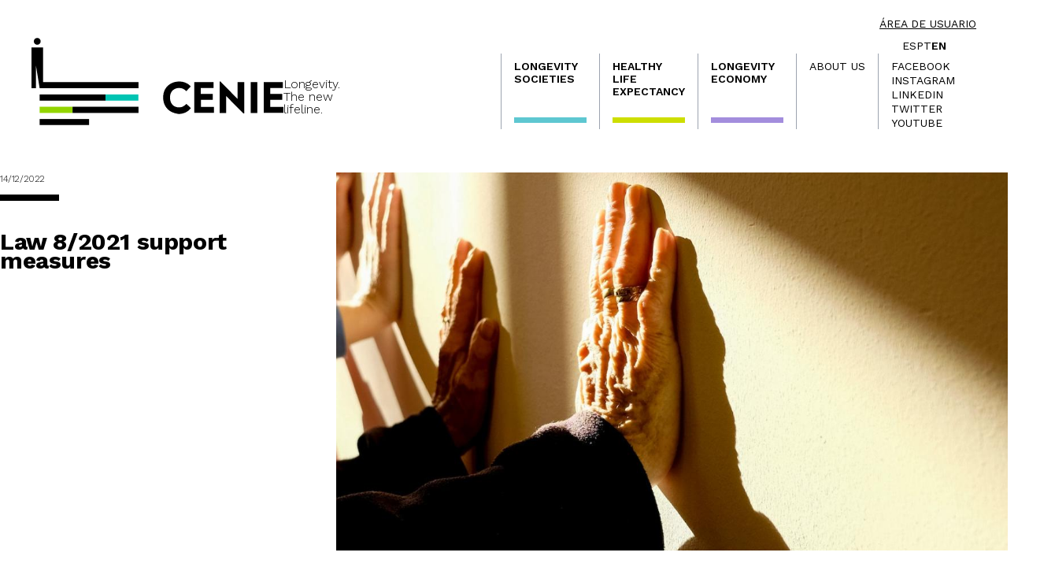

--- FILE ---
content_type: text/html; charset=UTF-8
request_url: https://cenie.eu/en/blog/law-82021-support-measures
body_size: 9783
content:
<!DOCTYPE html>
<html lang="en" dir="ltr" prefix="og: https://ogp.me/ns#" class="scroll-smooth">
	<head>
		<!-- Google Tag Manager -->
		<script>(function(w,d,s,l,i){w[l]=w[l]||[];w[l].push({'gtm.start':
		new Date().getTime(),event:'gtm.js'});var f=d.getElementsByTagName(s)[0],
		j=d.createElement(s),dl=l!='dataLayer'?'&l='+l:'';j.async=true;j.src=
		'https://www.googletagmanager.com/gtm.js?id='+i+dl;f.parentNode.insertBefore(j,f);
		})(window,document,'script','dataLayer','GTM-5XV9RST');
		gtag('config', 'AW-785538292');
		</script>
		<!-- End Google Tag Manager -->
		<!-- Event snippet for Página vista conversion page --> <script> gtag('event', 'conversion', {'send_to': 'AW-785538292/5sDICMqkn8MBEPS5yfYC'}); </script>
		
		<meta charset="utf-8" />
<meta name="description" content="The reform provides for three types of support measures for vulnerable adults according to their nature: voluntary, legal or judicial, and de facto. Voluntary measures are those foreseen by a fully capable person in the event of a loss of faculties in the future, being preferential to all other measures of a legal and judicial nature, in accordance with the order of priority established in article 250 of the Civil Code, i.e. they are binding on the judge, thus complying with the principles of the UN Convention which, above all, considers respect for personal wishes." />
<meta name="abstract" content="Centro de excelencia internacional para la investigación y la innovación sobre el envejecimiento a través del liderazgo, la generación de conocimiento y la investigación." />
<meta name="keywords" content="Law 8/2021 support measures" />
<meta name="robots" content="index, follow, max-image-preview:large" />
<link rel="canonical" href="https://cenie.eu/en/blog/law-82021-support-measures" />
<link rel="shortlink" href="https://cenie.eu/en/node/17335" />
<link rel="image_src" href="/sites/default/files/pexels-matthias-zomer-233227.jpg" />
<meta property="og:site_name" content="Cenie" />
<meta property="og:type" content="science" />
<meta property="og:url" content="https://cenie.eu/en/blog/law-82021-support-measures" />
<meta property="og:title" content="Law 8/2021 support measures" />
<meta property="og:description" content="The reform provides for three types of support measures for vulnerable adults according to their nature: voluntary, legal or judicial, and de facto. Voluntary measures are those foreseen by a fully capable person in the event of a loss of faculties in the future, being preferential to all other measures of a legal and judicial nature, in accordance with the order of priority established in article 250 of the Civil Code, i.e. they are binding on the judge, thus complying with the principles of the UN Convention which, above all, considers respect for personal wishes." />
<meta property="og:image" content="https://cenie.eu/sites/default/files/pexels-matthias-zomer-233227.jpg" />
<meta property="og:image" content="https://cenie.euCENIE&quot; title=&quot;Law 8/2021 support measures - Tribuna Abierta" />
<meta property="og:image" content="https://cenie.euCENIE&quot; /&gt;" />
<meta property="og:image:type" content="image/jpeg" />
<meta property="og:updated_time" content="2022-12-14T13:55:42+01:00" />
<meta property="article:published_time" content="2022-12-14T13:55:42+01:00" />
<meta property="article:modified_time" content="2022-12-14T13:55:42+01:00" />
<meta property="fb:app_id" content="chamaquito" />
<meta name="twitter:card" content="summary_large_image" />
<meta name="twitter:site" content="@cenie_es" />
<meta name="twitter:title" content="Law 8/2021 support measures" />
<meta name="twitter:description" content="The reform provides for three types of support measures for vulnerable adults according to their nature: voluntary, legal or judicial, and de facto. Voluntary measures are those foreseen by a fully capable person in the event of a loss of faculties in the future, being preferential to all other measures of a legal and judicial nature, in accordance with the order of priority established in article 250 of the Civil Code, i.e. they are binding on the judge, thus complying with the principles of the UN Convention which, above all, considers respect for personal wishes." />
<meta name="twitter:image" content="https://cenie.eu/sites/default/files/pexels-matthias-zomer-233227.jpg" />
<meta name="Generator" content="Drupal 10 (https://www.drupal.org)" />
<meta name="MobileOptimized" content="width" />
<meta name="HandheldFriendly" content="true" />
<meta name="viewport" content="width=device-width, initial-scale=1.0" />
<link rel="icon" href="/sites/default/files/favicon_0.ico" type="image/vnd.microsoft.icon" />
<link rel="alternate" hreflang="es" href="https://cenie.eu/es/node/17335" />
<link rel="alternate" hreflang="pt" href="https://cenie.eu/pt/node/17335" />
<link rel="alternate" hreflang="en" href="https://cenie.eu/en/blog/law-82021-support-measures" />

		<title>Law 8/2021 support measures | CENIE</title>
		<link rel="stylesheet" media="all" href="/core/modules/system/css/components/ajax-progress.module.css?t3g96r" />
<link rel="stylesheet" media="all" href="/core/modules/system/css/components/align.module.css?t3g96r" />
<link rel="stylesheet" media="all" href="/core/modules/system/css/components/autocomplete-loading.module.css?t3g96r" />
<link rel="stylesheet" media="all" href="/core/modules/system/css/components/fieldgroup.module.css?t3g96r" />
<link rel="stylesheet" media="all" href="/core/modules/system/css/components/container-inline.module.css?t3g96r" />
<link rel="stylesheet" media="all" href="/core/modules/system/css/components/clearfix.module.css?t3g96r" />
<link rel="stylesheet" media="all" href="/core/modules/system/css/components/details.module.css?t3g96r" />
<link rel="stylesheet" media="all" href="/core/modules/system/css/components/hidden.module.css?t3g96r" />
<link rel="stylesheet" media="all" href="/core/modules/system/css/components/item-list.module.css?t3g96r" />
<link rel="stylesheet" media="all" href="/core/modules/system/css/components/js.module.css?t3g96r" />
<link rel="stylesheet" media="all" href="/core/modules/system/css/components/nowrap.module.css?t3g96r" />
<link rel="stylesheet" media="all" href="/core/modules/system/css/components/position-container.module.css?t3g96r" />
<link rel="stylesheet" media="all" href="/core/modules/system/css/components/progress.module.css?t3g96r" />
<link rel="stylesheet" media="all" href="/core/modules/system/css/components/reset-appearance.module.css?t3g96r" />
<link rel="stylesheet" media="all" href="/core/modules/system/css/components/resize.module.css?t3g96r" />
<link rel="stylesheet" media="all" href="/core/modules/system/css/components/sticky-header.module.css?t3g96r" />
<link rel="stylesheet" media="all" href="/core/modules/system/css/components/system-status-counter.css?t3g96r" />
<link rel="stylesheet" media="all" href="/core/modules/system/css/components/system-status-report-counters.css?t3g96r" />
<link rel="stylesheet" media="all" href="/core/modules/system/css/components/system-status-report-general-info.css?t3g96r" />
<link rel="stylesheet" media="all" href="/core/modules/system/css/components/tabledrag.module.css?t3g96r" />
<link rel="stylesheet" media="all" href="/core/modules/system/css/components/tablesort.module.css?t3g96r" />
<link rel="stylesheet" media="all" href="/core/modules/system/css/components/tree-child.module.css?t3g96r" />
<link rel="stylesheet" media="all" href="/themes/cenie_tailwindcss/node_modules/slick-carousel/slick/slick.css?t3g96r" />
<link rel="stylesheet" media="all" href="/themes/cenie_tailwindcss/css/variables.css?t3g96r" />
<link rel="stylesheet" media="all" href="/themes/cenie_tailwindcss/css/colors.css?t3g96r" />
<link rel="stylesheet" media="all" href="/themes/cenie_tailwindcss/css/fonts.css?t3g96r" />
<link rel="stylesheet" media="all" href="/themes/cenie_tailwindcss/css/utilities.css?t3g96r" />
<link rel="stylesheet" media="all" href="/themes/cenie_tailwindcss/css/custom.css?t3g96r" />
<link rel="stylesheet" media="all" href="/themes/cenie_tailwindcss/css/custom2.css?t3g96r" />
		
		
		<script src="https://cdn.tailwindcss.com"></script>
		<script>
			tailwind.config = {
				theme: {
					extend: {
						colors: {
							"cenie-orange": "#FFAA2F",
							"cenie-green": "#CDDE00",
							"cenie-pink-100": "#FBE5E5",
        					"cenie-cyan": "#5EC7D1",
                        	"cenie-purple": "#A38DDD",
                        	"cenie-bg": "#F2F2F1",
        					"cenie-brown": "#B7B6A5",
        					"cenie-red": "#D6000D",
        					"cenie-white-800": "#E8E8E5"
						},
					},
				}
			}
    	</script>
		
	</head>
	<body class="page-node-17335 page-node-type-blog user-logged-out path-node">
	<!-- Google Tag Manager (noscript) -->
	<noscript><iframe src="https://www.googletagmanager.com/ns.html?id=GTM-5XV9RST"
	height="0" width="0" style="display:none;visibility:hidden"></iframe></noscript>
	<!-- End Google Tag Manager (noscript) -->
		<div class="container mx-auto">

			
			  <div class="dialog-off-canvas-main-canvas" data-off-canvas-main-canvas>
    <div id="page-wrapper">
	<div id="page">
					<header id="header" role="banner" class="relative leading-4 font-light px-10 px-0 py-5">
				<div class="w-full hidden lg:inline-block mb-2">
				<div class="loginuser text-right font-normal text-sm uppercase underline"><a href="/user">Área de usuario</a></div>
					<ul class="flex flex-row gap-2 font-normal justify-end text-sm list-lenguague">
						<li>
							ES
						</li>
						<li>
							PT
						</li>
						<li>
							EN
						</li>
					</ul>
				</div>

				<div class="bg-white h-auto flex flex-row justify-between items-end">
					<div class="lg:flex lg:flex-row lg:gap-8 lg:items-end">
						<a href="/en">
							<img src="/themes/cenie_tailwindcss/images/logo_cenie.svg" alt="CENIE" class="lg:w-80"></a>
						<p class="max-w-[150px] hidden lg:inline-block lg:pb-3">
							Longevity.

							<br/>
							The new
							<br/>
							 lifeline.

						</p>
					</div>
					<div class="hidden lg:inline-block h-24 text-balance navbar-container">
													<div class="language-switcher-language-url" id="block-cenie-tailwindcss-languageswitcherlangcodetextodelainterfaz">
  
    
      <ul class="links"><li hreflang="es" data-drupal-link-system-path="node/17335"><a href="/es/node/17335" class="language-link" title="Spanish" hreflang="es" data-drupal-link-system-path="node/17335">es</a></li><li hreflang="pt" data-drupal-link-system-path="node/17335"><a href="/pt/node/17335" class="language-link" title="Portuguese, International" hreflang="pt" data-drupal-link-system-path="node/17335">pt</a></li><li hreflang="en" data-drupal-link-system-path="node/17335" class="is-active"><a href="/en/blog/law-82021-support-measures" class="language-link is-active" title="English" hreflang="en" data-drupal-link-system-path="node/17335">en</a></li></ul>
  </div>
<nav role="navigation" aria-labelledby="block-cenie-tailwindcss-main-menu-menu" id="block-cenie-tailwindcss-main-menu">
            
  <h2 class="visually-hidden" id="block-cenie-tailwindcss-main-menu-menu">Navegación principal</h2>
  

        


		

	
						<ul id="navbar-mobile" class="flex flex-col gap-2 py-4 lg:py-0 font-semibold border-t-2 border-gray-700 lg:border-t-0 lg:flex-row lg:text-sm lg:font-bold uppercase lg:leading-4 lg:h-full">

																											
																		<li class="menu-main__item menu-main__item--expanded p-2 lg:relative lg:px-4 lg:max-w-[125px] lg:border-l lg:border-gray-400 lg:flex lg:flex-col lg:justify-between font-semibold action-button">
													
													<span class="menu-main__link h-full "> Longevity Societies</span>
																	
		

	
							<ul class="menu-main__submenu lg:font-normal font-normal lg:absolute lg:left-0 lg:top-[70px] lg:w-52 lg:bg-white lg:border-none p-2 lg:p-4 flex flex-col gap-4 ps-4 lg:gap-4 lg:z-30 capitalize lg:uppercase">
					
																												
											<li class="font-normal pb-0.5">
													<a href="/index.php/en/intro-long-lived-societies" class="menu-main__link h-full " data-drupal-link-system-path="node/19245">Introduction</a>
								
															</li>
																										
											<li class="font-normal pb-0.5">
													<a href="/index.php/en/la-bitacora-del-cenie" class="menu-main__link h-full " data-drupal-link-system-path="node/20861">CENIE’s Logbook</a>
								
															</li>
																										
											<li class="font-normal pb-0.5">
													<a href="/index.php/en/what-words-cant-contain-colors-can" class="menu-main__link h-full " data-drupal-link-system-path="node/21149">Lo que no cabe en palabras, cabe en colores</a>
								
															</li>
																										
											<li class="font-normal pb-0.5">
													<a href="/index.php/en/node/20957" class="menu-main__link h-full " data-drupal-link-system-path="node/20957">El Talento no tiene edad</a>
								
															</li>
																										
											<li class="font-normal pb-0.5">
													<a href="/index.php/en/demographics" class="menu-main__link h-full " data-drupal-link-system-path="node/71">Demography</a>
								
															</li>
																										
											<li class="font-normal pb-0.5">
													<a href="/index.php/en/age-open-science" class="menu-main__link h-full " data-drupal-link-system-path="node/19272">Age Open Science</a>
								
															</li>
																										
											<li class="font-normal pb-0.5">
													<a href="/index.php/en/conversations-salamanca" class="menu-main__link h-full " data-drupal-link-system-path="node/19273">Conversations in Salamanca</a>
								
															</li>
																										
											<li class="font-normal pb-0.5">
													<a href="/index.php/en/node/19246" class="menu-main__link h-full " data-drupal-link-system-path="node/19246">Open Dialogue</a>
								
															</li>
																										
											<li class="font-normal pb-0.5">
													<a href="/index.php/en/blogs/age-society" class="menu-main__link h-full " data-drupal-link-system-path="node/316">Growing Old in Society</a>
								
															</li>
																										
											<li class="font-normal pb-0.5">
													<a href="https://cenie.eu/es/blogs/miradas-de-la-longevidad" class="menu-main__link h-full ">Miradas de la Longevidad</a>
								
															</li>
																										
											<li class="font-normal pb-0.5">
													<a href="/index.php/en/photography-contest" class="menu-main__link h-full " data-drupal-link-system-path="node/367">Photography contest</a>
								
															</li>
																										
											<li class="font-normal pb-0.5">
													<a href="/index.php/en/spain-japan-summit-longevity-and-longevity-societies" class="menu-main__link h-full " data-drupal-link-system-path="node/19359">Spain-Japan Summit on Longevity and Longevity Societies</a>
								
															</li>
																										
											<li class="font-normal pb-0.5">
													<a href="/index.php/en/node/19548" class="menu-main__link h-full " data-drupal-link-system-path="node/19548">Guía para la Intergeneracionalidad</a>
								
															</li>
											</ul>
							
																	
																	<div class="lg:w-full lg:h-2 dynamic-colored-bar"></div>
															</li>
																										
																		<li class="menu-main__item menu-main__item--expanded p-2 lg:relative lg:px-4 lg:max-w-[125px] lg:border-l lg:border-gray-400 lg:flex lg:flex-col lg:justify-between font-semibold action-button">
													
													<span class="menu-main__link h-full ">Healthy life expectancy</span>
																	
		

	
							<ul class="menu-main__submenu lg:font-normal font-normal lg:absolute lg:left-0 lg:top-[70px] lg:w-52 lg:bg-white lg:border-none p-2 lg:p-4 flex flex-col gap-4 ps-4 lg:gap-4 lg:z-30 capitalize lg:uppercase">
					
																												
											<li class="font-normal pb-0.5">
													<a href="/index.php/en/intro-healthy-life-expectancy" class="menu-main__link h-full " data-drupal-link-system-path="node/19247">Introduction</a>
								
															</li>
																										
											<li class="font-normal pb-0.5">
													<a href="/index.php/en/healthy-life-expectancy-spain" class="menu-main__link h-full " data-drupal-link-system-path="node/21134">La esperanza de vida saludable en España</a>
								
															</li>
																										
											<li class="font-normal pb-0.5">
													<a href="/index.php/en/soliedad-community-action" class="menu-main__link h-full " data-drupal-link-system-path="node/19508">SOLiEDAD: La Acción Comunitaria</a>
								
															</li>
																										
											<li class="font-normal pb-0.5">
													<a href="/index.php/en/diccionario" class="menu-main__link h-full " data-drupal-link-system-path="diccionario">Alzheimer&#039;s Dictionary</a>
								
															</li>
																										
											<li class="font-normal pb-0.5">
													<a href="/index.php/en/node/19200" class="menu-main__link h-full " data-drupal-link-system-path="node/19200">Tengo un plan. Vivir bien con problemas de memoria</a>
								
															</li>
																										
											<li class="font-normal pb-0.5">
													<a href="/index.php/en/investigations" class="menu-main__link h-full " data-drupal-link-system-path="node/19248">Others Investigations</a>
								
															</li>
																										
											<li class="font-normal pb-0.5">
													<a href="https://zamoramasvida.org/" class="menu-main__link h-full ">Zamora más vida</a>
								
															</li>
											</ul>
							
																	
																	<div class="lg:w-full lg:h-2 dynamic-colored-bar"></div>
															</li>
																										
																		<li class="menu-main__item menu-main__item--expanded p-2 lg:relative lg:px-4 lg:max-w-[125px] lg:border-l lg:border-gray-400 lg:flex lg:flex-col lg:justify-between font-semibold action-button">
													
													<span class="menu-main__link h-full ">Longevity Economy</span>
																	
		

	
							<ul class="menu-main__submenu lg:font-normal font-normal lg:absolute lg:left-0 lg:top-[70px] lg:w-52 lg:bg-white lg:border-none p-2 lg:p-4 flex flex-col gap-4 ps-4 lg:gap-4 lg:z-30 capitalize lg:uppercase">
					
																												
											<li class="font-normal pb-0.5">
													<a href="/index.php/en/intro-longevity-economics" class="menu-main__link h-full " data-drupal-link-system-path="node/19249">Introduction</a>
								
															</li>
																										
											<li class="font-normal pb-0.5">
													<a href="/index.php/en/longevity-economy-spain" class="menu-main__link h-full " data-drupal-link-system-path="node/19301">Longevity economics in Spain</a>
								
															</li>
																										
											<li class="font-normal pb-0.5">
													<a href="/index.php/en/node/20825" class="menu-main__link h-full " data-drupal-link-system-path="node/20825">Economía de los Cuidados</a>
								
															</li>
																										
											<li class="font-normal pb-0.5">
													<a href="/index.php/en/economics-longevity-congress" class="menu-main__link h-full " data-drupal-link-system-path="node/19305">Longevity Economics Conference</a>
								
															</li>
																										
											<li class="font-normal pb-0.5">
													<a href="/index.php/en/financial-wellbeing" class="menu-main__link h-full " data-drupal-link-system-path="node/21199">Financial Health</a>
								
															</li>
											</ul>
							
																	
																	<div class="lg:w-full lg:h-2 dynamic-colored-bar"></div>
															</li>
																										
																		<li class="menu-main__item menu-main__item--expanded p-2 lg:relative lg:px-4 lg:max-w-[125px] lg:border-l lg:border-gray-400 lg:flex lg:flex-col lg:justify-between font-semibold action-button">
													
													<span class="menu-main__link h-full ">About us</span>
																	
		

	
							<ul class="menu-main__submenu lg:font-normal font-normal lg:absolute lg:left-0 lg:top-[70px] lg:w-52 lg:bg-white lg:border-none p-2 lg:p-4 flex flex-col gap-4 ps-4 lg:gap-4 lg:z-30 capitalize lg:uppercase">
					
																												
											<li class="font-normal pb-0.5">
													<a href="/index.php/en/about-us-0" class="menu-main__link h-full " data-drupal-link-system-path="node/19250">Introduction</a>
								
															</li>
																										
											<li class="font-normal pb-0.5">
													<a href="/index.php/en/el-cenie" class="menu-main__link h-full " data-drupal-link-system-path="node/31">Cenie</a>
								
															</li>
																										
											<li class="font-normal pb-0.5">
													<a href="/index.php/en/partnership-agreement-analysis-long-lived-societies" class="menu-main__link h-full " data-drupal-link-system-path="node/19334">Framework partnership agreement for the analysis of long-lived societies</a>
								
															</li>
																										
											<li class="font-normal pb-0.5">
													<a href="/index.php/en/institutional-cooperation" class="menu-main__link h-full " data-drupal-link-system-path="node/19335">Institutional Cooperation</a>
								
															</li>
																										
											<li class="font-normal pb-0.5">
													<a href="/index.php/en/new-longevity-societies-project" class="menu-main__link h-full " data-drupal-link-system-path="node/19336">New Longevity Societies Project</a>
								
															</li>
																										
											<li class="font-normal pb-0.5">
													<a href="/index.php/en/iberlongeva-new-perspective-longevity" class="menu-main__link h-full " data-drupal-link-system-path="node/20813">Proyecto IBERLONGEVA</a>
								
															</li>
																										
											<li class="font-normal pb-0.5">
													<a href="/index.php/en/demografo-territory-well-being-data-space-transform-way-we-look-demography" class="menu-main__link h-full " data-drupal-link-system-path="node/23189">DEMO·GRAFO</a>
								
															</li>
																										
											<li class="font-normal pb-0.5">
													<a href="/index.php/en/activities" class="menu-main__link h-full " data-drupal-link-system-path="actividades">Activities</a>
								
															</li>
																										
											<li class="font-normal pb-0.5">
													<a href="/index.php/en/news" class="menu-main__link h-full " data-drupal-link-system-path="noticias">Noticias</a>
								
															</li>
																										
											<li class="font-normal pb-0.5">
													<a href="/index.php/en/blog" class="menu-main__link h-full " data-drupal-link-system-path="blog">Blog</a>
								
															</li>
																										
											<li class="font-normal pb-0.5">
													<a href="/index.php/en/courses-and-training" class="menu-main__link h-full " data-drupal-link-system-path="node/19338">Courses and training</a>
								
															</li>
																										
											<li class="font-normal pb-0.5">
													<a href="/index.php/en/node/19251" class="menu-main__link h-full " data-drupal-link-system-path="node/19251">Contact Us</a>
								
															</li>
																										
											<li class="font-normal pb-0.5">
													<a href="/index.php/en/node/19252" class="menu-main__link h-full " data-drupal-link-system-path="node/19252">Collaborate</a>
								
															</li>
											</ul>
							
																	
																	<div class="lg:w-full lg:h-2 dynamic-colored-bar"></div>
															</li>
																										
																		<li class="p-2 lg:relative lg:px-4 lg:max-w-[125px] lg:border-l lg:border-gray-400 lg:flex lg:flex-col lg:justify-between md:font-normal md:hover:[&>a]:font-normal lg:[&>a]:h-auto social-media-container lg:[&>a]:pb-0.5">

													
													<a href="https://www.facebook.com/CENIE.es/" class="menu-main__link h-full ">Facebook</a>
																	
		

	
							<ul class="menu-main__submenu lg:font-normal font-normal lg:absolute lg:left-0 lg:top-[70px] lg:w-52 lg:bg-white lg:border-none p-2 lg:p-4 flex flex-col gap-4 ps-4 lg:gap-4 lg:z-30 capitalize lg:uppercase">
					
																												
											<li class="font-normal pb-0.5">
													<a href="https://www.instagram.com/cenie_es/" class="menu-main__link h-full ">Instagram</a>
								
															</li>
																										
											<li class="font-normal pb-0.5">
													<a href="https://www.linkedin.com/company/cenie-es/" class="menu-main__link h-full ">LinkedIn</a>
								
															</li>
																										
											<li class="font-normal pb-0.5">
													<a href="https://twitter.com/cenie_es" class="menu-main__link h-full ">Twitter</a>
								
															</li>
																										
											<li class="font-normal pb-0.5">
													<a href="https://www.youtube.com/channel/UCRoHmTYjE1MFR2WLLDmnTUw?view_as=subscriber" class="menu-main__link h-full ">Youtube</a>
								
															</li>
											</ul>
							
																	
															</li>
											</ul>
							


  </nav>


																	</div>
					<div id="navbar-mobile-toggle" class="lg:hidden">
						<svg xmlns="http://www.w3.org/2000/svg" fill="none" viewbox="0 0 24 24" stroke-width="2" stroke="currentColor" class="w-14 h-14">
							<path stroke-linecap="round" stroke-linejoin="round" d="M3.75 6.75h16.5M3.75 12h16.5m-16.5 5.25h16.5"/>
						</svg>
					</div>
				</div>
				<div id="nav-mobile" class=" w-full min-h-[calc(100vh-6rem)] bg-white absolute left-0 top-[100px] overflow-y-auto px-10 py-4 menu-movil z-20 hidden">
											<div class="language-switcher-language-url" id="block-cenie-tailwindcss-languageswitcherlangcodetextodelainterfaz">
  
    
      <ul class="links"><li hreflang="es" data-drupal-link-system-path="node/17335"><a href="/es/node/17335" class="language-link" title="Spanish" hreflang="es" data-drupal-link-system-path="node/17335">es</a></li><li hreflang="pt" data-drupal-link-system-path="node/17335"><a href="/pt/node/17335" class="language-link" title="Portuguese, International" hreflang="pt" data-drupal-link-system-path="node/17335">pt</a></li><li hreflang="en" data-drupal-link-system-path="node/17335" class="is-active"><a href="/en/blog/law-82021-support-measures" class="language-link is-active" title="English" hreflang="en" data-drupal-link-system-path="node/17335">en</a></li></ul>
  </div>
<nav role="navigation" aria-labelledby="block-cenie-tailwindcss-main-menu-menu" id="block-cenie-tailwindcss-main-menu">
            
  <h2 class="visually-hidden" id="block-cenie-tailwindcss-main-menu-menu">Navegación principal</h2>
  

        


		

	
						<ul id="navbar-mobile" class="flex flex-col gap-2 py-4 lg:py-0 font-semibold border-t-2 border-gray-700 lg:border-t-0 lg:flex-row lg:text-sm lg:font-bold uppercase lg:leading-4 lg:h-full">

																											
																		<li class="menu-main__item menu-main__item--expanded p-2 lg:relative lg:px-4 lg:max-w-[125px] lg:border-l lg:border-gray-400 lg:flex lg:flex-col lg:justify-between font-semibold action-button">
													
													<span class="menu-main__link h-full "> Longevity Societies</span>
																	
		

	
							<ul class="menu-main__submenu lg:font-normal font-normal lg:absolute lg:left-0 lg:top-[70px] lg:w-52 lg:bg-white lg:border-none p-2 lg:p-4 flex flex-col gap-4 ps-4 lg:gap-4 lg:z-30 capitalize lg:uppercase">
					
																												
											<li class="font-normal pb-0.5">
													<a href="/index.php/en/intro-long-lived-societies" class="menu-main__link h-full " data-drupal-link-system-path="node/19245">Introduction</a>
								
															</li>
																										
											<li class="font-normal pb-0.5">
													<a href="/index.php/en/la-bitacora-del-cenie" class="menu-main__link h-full " data-drupal-link-system-path="node/20861">CENIE’s Logbook</a>
								
															</li>
																										
											<li class="font-normal pb-0.5">
													<a href="/index.php/en/what-words-cant-contain-colors-can" class="menu-main__link h-full " data-drupal-link-system-path="node/21149">Lo que no cabe en palabras, cabe en colores</a>
								
															</li>
																										
											<li class="font-normal pb-0.5">
													<a href="/index.php/en/node/20957" class="menu-main__link h-full " data-drupal-link-system-path="node/20957">El Talento no tiene edad</a>
								
															</li>
																										
											<li class="font-normal pb-0.5">
													<a href="/index.php/en/demographics" class="menu-main__link h-full " data-drupal-link-system-path="node/71">Demography</a>
								
															</li>
																										
											<li class="font-normal pb-0.5">
													<a href="/index.php/en/age-open-science" class="menu-main__link h-full " data-drupal-link-system-path="node/19272">Age Open Science</a>
								
															</li>
																										
											<li class="font-normal pb-0.5">
													<a href="/index.php/en/conversations-salamanca" class="menu-main__link h-full " data-drupal-link-system-path="node/19273">Conversations in Salamanca</a>
								
															</li>
																										
											<li class="font-normal pb-0.5">
													<a href="/index.php/en/node/19246" class="menu-main__link h-full " data-drupal-link-system-path="node/19246">Open Dialogue</a>
								
															</li>
																										
											<li class="font-normal pb-0.5">
													<a href="/index.php/en/blogs/age-society" class="menu-main__link h-full " data-drupal-link-system-path="node/316">Growing Old in Society</a>
								
															</li>
																										
											<li class="font-normal pb-0.5">
													<a href="https://cenie.eu/es/blogs/miradas-de-la-longevidad" class="menu-main__link h-full ">Miradas de la Longevidad</a>
								
															</li>
																										
											<li class="font-normal pb-0.5">
													<a href="/index.php/en/photography-contest" class="menu-main__link h-full " data-drupal-link-system-path="node/367">Photography contest</a>
								
															</li>
																										
											<li class="font-normal pb-0.5">
													<a href="/index.php/en/spain-japan-summit-longevity-and-longevity-societies" class="menu-main__link h-full " data-drupal-link-system-path="node/19359">Spain-Japan Summit on Longevity and Longevity Societies</a>
								
															</li>
																										
											<li class="font-normal pb-0.5">
													<a href="/index.php/en/node/19548" class="menu-main__link h-full " data-drupal-link-system-path="node/19548">Guía para la Intergeneracionalidad</a>
								
															</li>
											</ul>
							
																	
																	<div class="lg:w-full lg:h-2 dynamic-colored-bar"></div>
															</li>
																										
																		<li class="menu-main__item menu-main__item--expanded p-2 lg:relative lg:px-4 lg:max-w-[125px] lg:border-l lg:border-gray-400 lg:flex lg:flex-col lg:justify-between font-semibold action-button">
													
													<span class="menu-main__link h-full ">Healthy life expectancy</span>
																	
		

	
							<ul class="menu-main__submenu lg:font-normal font-normal lg:absolute lg:left-0 lg:top-[70px] lg:w-52 lg:bg-white lg:border-none p-2 lg:p-4 flex flex-col gap-4 ps-4 lg:gap-4 lg:z-30 capitalize lg:uppercase">
					
																												
											<li class="font-normal pb-0.5">
													<a href="/index.php/en/intro-healthy-life-expectancy" class="menu-main__link h-full " data-drupal-link-system-path="node/19247">Introduction</a>
								
															</li>
																										
											<li class="font-normal pb-0.5">
													<a href="/index.php/en/healthy-life-expectancy-spain" class="menu-main__link h-full " data-drupal-link-system-path="node/21134">La esperanza de vida saludable en España</a>
								
															</li>
																										
											<li class="font-normal pb-0.5">
													<a href="/index.php/en/soliedad-community-action" class="menu-main__link h-full " data-drupal-link-system-path="node/19508">SOLiEDAD: La Acción Comunitaria</a>
								
															</li>
																										
											<li class="font-normal pb-0.5">
													<a href="/index.php/en/diccionario" class="menu-main__link h-full " data-drupal-link-system-path="diccionario">Alzheimer&#039;s Dictionary</a>
								
															</li>
																										
											<li class="font-normal pb-0.5">
													<a href="/index.php/en/node/19200" class="menu-main__link h-full " data-drupal-link-system-path="node/19200">Tengo un plan. Vivir bien con problemas de memoria</a>
								
															</li>
																										
											<li class="font-normal pb-0.5">
													<a href="/index.php/en/investigations" class="menu-main__link h-full " data-drupal-link-system-path="node/19248">Others Investigations</a>
								
															</li>
																										
											<li class="font-normal pb-0.5">
													<a href="https://zamoramasvida.org/" class="menu-main__link h-full ">Zamora más vida</a>
								
															</li>
											</ul>
							
																	
																	<div class="lg:w-full lg:h-2 dynamic-colored-bar"></div>
															</li>
																										
																		<li class="menu-main__item menu-main__item--expanded p-2 lg:relative lg:px-4 lg:max-w-[125px] lg:border-l lg:border-gray-400 lg:flex lg:flex-col lg:justify-between font-semibold action-button">
													
													<span class="menu-main__link h-full ">Longevity Economy</span>
																	
		

	
							<ul class="menu-main__submenu lg:font-normal font-normal lg:absolute lg:left-0 lg:top-[70px] lg:w-52 lg:bg-white lg:border-none p-2 lg:p-4 flex flex-col gap-4 ps-4 lg:gap-4 lg:z-30 capitalize lg:uppercase">
					
																												
											<li class="font-normal pb-0.5">
													<a href="/index.php/en/intro-longevity-economics" class="menu-main__link h-full " data-drupal-link-system-path="node/19249">Introduction</a>
								
															</li>
																										
											<li class="font-normal pb-0.5">
													<a href="/index.php/en/longevity-economy-spain" class="menu-main__link h-full " data-drupal-link-system-path="node/19301">Longevity economics in Spain</a>
								
															</li>
																										
											<li class="font-normal pb-0.5">
													<a href="/index.php/en/node/20825" class="menu-main__link h-full " data-drupal-link-system-path="node/20825">Economía de los Cuidados</a>
								
															</li>
																										
											<li class="font-normal pb-0.5">
													<a href="/index.php/en/economics-longevity-congress" class="menu-main__link h-full " data-drupal-link-system-path="node/19305">Longevity Economics Conference</a>
								
															</li>
																										
											<li class="font-normal pb-0.5">
													<a href="/index.php/en/financial-wellbeing" class="menu-main__link h-full " data-drupal-link-system-path="node/21199">Financial Health</a>
								
															</li>
											</ul>
							
																	
																	<div class="lg:w-full lg:h-2 dynamic-colored-bar"></div>
															</li>
																										
																		<li class="menu-main__item menu-main__item--expanded p-2 lg:relative lg:px-4 lg:max-w-[125px] lg:border-l lg:border-gray-400 lg:flex lg:flex-col lg:justify-between font-semibold action-button">
													
													<span class="menu-main__link h-full ">About us</span>
																	
		

	
							<ul class="menu-main__submenu lg:font-normal font-normal lg:absolute lg:left-0 lg:top-[70px] lg:w-52 lg:bg-white lg:border-none p-2 lg:p-4 flex flex-col gap-4 ps-4 lg:gap-4 lg:z-30 capitalize lg:uppercase">
					
																												
											<li class="font-normal pb-0.5">
													<a href="/index.php/en/about-us-0" class="menu-main__link h-full " data-drupal-link-system-path="node/19250">Introduction</a>
								
															</li>
																										
											<li class="font-normal pb-0.5">
													<a href="/index.php/en/el-cenie" class="menu-main__link h-full " data-drupal-link-system-path="node/31">Cenie</a>
								
															</li>
																										
											<li class="font-normal pb-0.5">
													<a href="/index.php/en/partnership-agreement-analysis-long-lived-societies" class="menu-main__link h-full " data-drupal-link-system-path="node/19334">Framework partnership agreement for the analysis of long-lived societies</a>
								
															</li>
																										
											<li class="font-normal pb-0.5">
													<a href="/index.php/en/institutional-cooperation" class="menu-main__link h-full " data-drupal-link-system-path="node/19335">Institutional Cooperation</a>
								
															</li>
																										
											<li class="font-normal pb-0.5">
													<a href="/index.php/en/new-longevity-societies-project" class="menu-main__link h-full " data-drupal-link-system-path="node/19336">New Longevity Societies Project</a>
								
															</li>
																										
											<li class="font-normal pb-0.5">
													<a href="/index.php/en/iberlongeva-new-perspective-longevity" class="menu-main__link h-full " data-drupal-link-system-path="node/20813">Proyecto IBERLONGEVA</a>
								
															</li>
																										
											<li class="font-normal pb-0.5">
													<a href="/index.php/en/demografo-territory-well-being-data-space-transform-way-we-look-demography" class="menu-main__link h-full " data-drupal-link-system-path="node/23189">DEMO·GRAFO</a>
								
															</li>
																										
											<li class="font-normal pb-0.5">
													<a href="/index.php/en/activities" class="menu-main__link h-full " data-drupal-link-system-path="actividades">Activities</a>
								
															</li>
																										
											<li class="font-normal pb-0.5">
													<a href="/index.php/en/news" class="menu-main__link h-full " data-drupal-link-system-path="noticias">Noticias</a>
								
															</li>
																										
											<li class="font-normal pb-0.5">
													<a href="/index.php/en/blog" class="menu-main__link h-full " data-drupal-link-system-path="blog">Blog</a>
								
															</li>
																										
											<li class="font-normal pb-0.5">
													<a href="/index.php/en/courses-and-training" class="menu-main__link h-full " data-drupal-link-system-path="node/19338">Courses and training</a>
								
															</li>
																										
											<li class="font-normal pb-0.5">
													<a href="/index.php/en/node/19251" class="menu-main__link h-full " data-drupal-link-system-path="node/19251">Contact Us</a>
								
															</li>
																										
											<li class="font-normal pb-0.5">
													<a href="/index.php/en/node/19252" class="menu-main__link h-full " data-drupal-link-system-path="node/19252">Collaborate</a>
								
															</li>
											</ul>
							
																	
																	<div class="lg:w-full lg:h-2 dynamic-colored-bar"></div>
															</li>
																										
																		<li class="p-2 lg:relative lg:px-4 lg:max-w-[125px] lg:border-l lg:border-gray-400 lg:flex lg:flex-col lg:justify-between md:font-normal md:hover:[&>a]:font-normal lg:[&>a]:h-auto social-media-container lg:[&>a]:pb-0.5">

													
													<a href="https://www.facebook.com/CENIE.es/" class="menu-main__link h-full ">Facebook</a>
																	
		

	
							<ul class="menu-main__submenu lg:font-normal font-normal lg:absolute lg:left-0 lg:top-[70px] lg:w-52 lg:bg-white lg:border-none p-2 lg:p-4 flex flex-col gap-4 ps-4 lg:gap-4 lg:z-30 capitalize lg:uppercase">
					
																												
											<li class="font-normal pb-0.5">
													<a href="https://www.instagram.com/cenie_es/" class="menu-main__link h-full ">Instagram</a>
								
															</li>
																										
											<li class="font-normal pb-0.5">
													<a href="https://www.linkedin.com/company/cenie-es/" class="menu-main__link h-full ">LinkedIn</a>
								
															</li>
																										
											<li class="font-normal pb-0.5">
													<a href="https://twitter.com/cenie_es" class="menu-main__link h-full ">Twitter</a>
								
															</li>
																										
											<li class="font-normal pb-0.5">
													<a href="https://www.youtube.com/channel/UCRoHmTYjE1MFR2WLLDmnTUw?view_as=subscriber" class="menu-main__link h-full ">Youtube</a>
								
															</li>
											</ul>
							
																	
															</li>
											</ul>
							


  </nav>


									</div>
			</div>


		</header>

	
	<div id="main-wrapper">
		<div id="main">
			<div>
				<main role="main">
					
					
    <div class="region region--content relative">
        <div data-drupal-messages-fallback class="hidden"></div><article class="nodo-noticia py-10 px-10 lg:px-0 test">
	<header class="flex flex-col w-full lg:grid lg:grid-cols-6 pb-16">
		<div class="col-span-2 tracking-tight">
			<div class="relative pb-5">
				<div class="info flex flex-row items-start gap-2 text-xs font-light">
					14/12/2022</div>
				<div class="separator h-2 w-[75px] bg-black absolute bottom-0"></div>
			</div>
			<h1 class="title text-3xl font-bold py-10 pr-16  leading-6">
				Law 8/2021 support measures
			</h1>
		</div>
		<div class="image col-span-4">
			
            <div>  <img loading="lazy" src="/sites/default/files/styles/thumbnail-1180x664/public/pexels-matthias-zomer-233227.jpg?itok=nWCi0YOZ" width="1180" height="664" alt="Law 8/2021 support measures - Tribuna Abierta, CENIE" title="Law 8/2021 support measures - Tribuna Abierta, CENIE" />


</div>
      
		</div>
	</header>
	<div class="body-noticia text-xl lg:grid lg:grid-cols-6 font-light">
		<div class="body lg:col-[3_/_span_3]">
            <div><p>The reform provides for three types of support measures for vulnerable adults according to their nature: voluntary, legal or judicial, and de facto.</p>
<p>Voluntary measures are those foreseen by a fully capable person in the event of a loss of faculties in the future, being preferential to all other measures of a legal and judicial nature, in accordance with the order of priority established in article 250 of the Civil Code, i.e. they are binding on the judge, thus complying with the principles of the UN Convention which, above all, considers respect for personal wishes.</p>
<p>The legal or judicial ones, curatorship and legal guardianship, will be agreed by the judge in the absence of voluntary provisions, or when these are ineffective.</p>
<p>The curatorship is the legal figure of permanent support to complement the capacity exclusively in those acts that the pronouncements of the judgement recognise, after justification, that the affected person cannot carry out responsibly.&nbsp;</p>
<p>Only exceptionally, if the disability is severe and prevents comprehension and reflection, the guardianship will be representative, i.e. it will include the power to act in the name and on behalf of the person in need of assistance.</p>
<p>The legal guardian is the legal figure of a provisional nature foreseen for those cases in which the person providing the support cannot carry out his or her function for whatever reason, a conflict of interests, the processing of an excuse formulated by the guardian if the judge deems it appropriate, or when in the judicial processing of the application for the adoption of support measures, the need to proceed with the administration of the assets is appreciated.&nbsp;&nbsp;Or in those cases in which, for whatever reason, the temporary establishment of one or more support measures is required.</p>
<p>Finally, guardianship is the de facto measure exercised by the person who provides the vulnerable person with the attention and care he/she needs to live with dignity and avoid abandonment, without there being any voluntary or judicial provisions to that effect.</p>
<p>Any person of legal age can make arrangements for all matters relating to their personal care and administration of their assets in the event of future incapacity. The law does not establish specific measures; everyone will know which ones suit their circumstances and needs, making possible an à la carte design that adapts to the particular reality of the person making the disposition.</p>
<p>Two figures are legally foreseen, as a channel for those who wish to express and record their wishes and preferences for the management of their future vulnerability.</p>
<p>The preventive appointment of a guardian, self-guardian, is one of the alternatives, by virtue of which a natural or legal person, or two or several persons may be appointed to exercise the necessary support simultaneously and jointly or successively as substitutes. It is also possible to delegate to the spouse or another person the choice of the future guardian from among the specified candidates.</p>
<p>In addition to the appointment of a guardian, all aspects of personal care and attention can be arranged, including all the daily activities necessary to lead a dignified life: food, health, medication, hygiene, which are provided in the private residence or in a specialised centre if necessary.&nbsp;</p>
<p>Economic resources are of the utmost importance; access to services in quantity and quality depends directly on the socio-economic level, which is why the correct administration of assets is essential.</p>
<p>In most cases, a retirement benefit, widowhood, etc., is the only income available, in others there will be an estate that requires management with a certain degree of specialisation or even professionalism, in order to obtain the maximum profitability that provides liquidity, preventing the conservation of assets from becoming a burden that harms the well-being of the vulnerable person,</p>
<p>Depending on the nature of the acts involved, the administration of assets is either ordinary or extraordinary. The former concerns the satisfaction of everyday needs: housing, food, clothing, medicines, health, hygiene, pocket money. The amount of these disbursements is adapted to the amount of the periodic and fixed personal income of the person concerned. The curator or guardian is not obliged to pay them at his or her own expense, and in the event of lack of liquidity, he or she is limited to requesting the appropriate assistance.</p>
<p>It may be that circumstances make it necessary to dispose of some asset, for example to cover the costs of a residence, or simply as a means of profitability, undertaking acts of extraordinary administration that require judicial authorisation after justification of urgency, necessity and usefulness.</p>
<p>The preventive power of attorney is another instrument for anticipating support. A power of attorney can be granted with a subsistence clause in the event of supervening incapacity, or an exclusive power of attorney in the event of the aforementioned circumstance.</p>
<p>Both the self-authorisation and the preventive power of attorney must be executed in a public document before a notary and recorded in the margin of the declarant's or principal's birth certificate for the purpose of publicity vis-à-vis third parties, i.e. so that the voluntary provisions regarding support measures are known at the appropriate time and implemented with due effectiveness.</p>
<p>In both cases, we must not forget the control bodies, such as the formalisation of the inventory of assets, and the rendering of accounts as often as the interested party deems appropriate, normally annually, and the general account upon termination of the guardianship, or the verification of certain acts of administration. The most logical step would be to present the accounts to the court so that the Public Prosecutor's Office can review the operations and issue the corresponding report and the judge can approve them.&nbsp;</p>
</div>
      </div>
	</div>
	<div class="body-disqus text-xl lg:grid lg:grid-cols-6 font-light">
		<div class="body lg:col-[3_/_span_3]"><div id="disqus_thread"></div></div>
		
	</div>
	
</article>

<script>
var disqus_config = function () {
    this.page.url = "https://cenie.eu/en/blog/law-82021-support-measures";  
    this.page.identifier = "node-17335"; 
};
(function() {
    var d = document, s = d.createElement('script');
    s.src = 'https://cenie-1.disqus.com/embed.js';
    s.setAttribute('data-timestamp', +new Date());
    (d.head || d.body).appendChild(s);
})();
</script>
    </div>

				</main>
				
			</div>
		</div>
	</div>
	<footer class="site-footer">
		
    <div class="region region--footer-top relative">
        <div id="block-cenie-tailwindcss-footernew">
  
    
      
            <div><div class="flex flex-col font-light lg:grid lg:grid-cols-4 ">
<section class="p-8 lg:p-12 lg:py-16 bg-[#F3F3F2] min-h-56 flex flex-col lg:flex-row-reverse gap-6 lg:col-span-3 lg:justify-between ">
<div class="flex flex-col gap-6 lg:justify-between lg:min-w-[500px]">
<div class="flex flex-col gap-6 ">
<h2 class="text-3xl w-4/5">Suscríbete al newsletter</h2>
<div id="mc_embed_signup">
<form class="validate" action="https://cenie.us17.list-manage.com/subscribe/post?u=8fce93f453fe22433e0bbbe20&amp;id=f3b9b1b01f" method="post" id="mc-embedded-subscribe-form" name="mc-embedded-subscribe-form" target="_blank" novalidate>
<div id="mc_embed_signup_scroll">
<div class="flex flex-col gap-2 items-start leading-8 lg:flex-row lg:gap-0">
<input class="w-full border border-[#B7B6A5] px-4 py-1 placeholder:text-[#B7B6A5] lg:h-full outline-none" style="height:48px;" type="email" value name="EMAIL" id="mce-EMAIL" placeholder="Introduce tu dirección de correo electrónico">
<div class="clear" id="mce-responses">
<div class="response" style="display:none;" id="mce-error-response">&nbsp;</div>
<div class="response" style="display:none;" id="mce-success-response">&nbsp;</div>
</div>
<div style="left:-5000px;position:absolute;" aria-hidden="true">
<input type="text" name="b_8fce93f453fe22433e0bbbe20_f3b9b1b01f" tabindex="-1" value></div>
<div class="clear">
<input class="px-6 py-2 bg-[#B7B6A5] text-white" type="submit" value="Entregar" name="subscribe" id="mc-embedded-subscribe"></div>
</div>
</div>
</form>
</div>
</div>
<ul class="flex flex-col list-none text-lg lg:text-xl lg:flex-row w-full lg:gap-6">
<li><a href="/es/contacto">Contacto</a></li>
<li><a href="/es/terminos-legales">Términos legales</a></li>
<li><a href="/es/colabora">Colabora con nosotros</a></li>
</ul>
</div>
<div class="h-full flex flex-col justify-end items-start"><img class src="/themes/cenie_tailwindcss/images/logo_cenie_footer.svg" alt="CENIE LOGO" width="113" height="30" loading="lazy"><br>
<p class="text-sm leading-4 mt-4">2024 © CENIE&nbsp;<br>Todos los derechos reservados<br>Diseño: <a href="https://wildwildweb.es" target="_blank">wildwildweb.es</a></p>
</div>
</section>
<section class="flex flex-row lg:flex-col bg-[#B7B6A5] p-8 justify-between items-center lg:items-start lg:p-16 lg:aspect-square">
<div><a class="flex p-2 bg-white" href="#">
<svg class="w-6 h-6" fill="none" viewBox="0 0 24 24" stroke-width="1" stroke="currentColor"><path stroke-linecap="round" stroke-linejoin="round" d="M4.5 10.5 12 3m0 0 7.5 7.5M12 3v18" /></svg><p></p></a></div>
<div class="text-white flex flex-row gap-3">
<div><a href="https://www.linkedin.com/company/cenie-es/"><img src="/themes/cenie_tailwindcss/images/linkedin-icon.svg" alt width="30" height="30" loading="lazy">&nbsp;</a></div>
<div><a href="https://www.facebook.com/cenie.es/"><img src="/themes/cenie_tailwindcss/images/facebook-icon.svg" alt width="30" height="30" loading="lazy">&nbsp;</a></div>
<div><a href="https://www.instagram.com/cenie_es/"><img src="/themes/cenie_tailwindcss/images/instagram-icon.svg" alt width="30" height="30" loading="lazy">&nbsp;</a></div>
<div><a href="https://twitter.com/cenie_es"><img src="/themes/cenie_tailwindcss/images/twitter-icon.svg" alt width="30" height="30" loading="lazy">&nbsp;</a></div>
<div><a href="https://www.youtube.com/channel/UCRoHmTYjE1MFR2WLLDmnTUw"><img src="/themes/cenie_tailwindcss/images/youtube-icon.svg" alt width="30" height="30" loading="lazy">&nbsp;</a></div>
</div>
</section>
</div>
</div>
      
  </div>

    </div>

		
	</footer>
</div></div>

  </div>

			
		</div>
		<script type="application/json" data-drupal-selector="drupal-settings-json">{"path":{"baseUrl":"\/","pathPrefix":"en\/","currentPath":"node\/17335","currentPathIsAdmin":false,"isFront":false,"currentLanguage":"en"},"pluralDelimiter":"\u0003","suppressDeprecationErrors":true,"fitvids":{"selectors":"body","custom_vendors":"","ignore_selectors":""},"user":{"uid":0,"permissionsHash":"1515205b5dc43fdecabaee57eb8782caa5899ad998a97fdefabd27f1298aaef9"}}</script>
<script src="/core/assets/vendor/jquery/jquery.min.js?v=3.7.1"></script>
<script src="/core/assets/vendor/once/once.min.js?v=1.0.1"></script>
<script src="/core/misc/drupalSettingsLoader.js?v=10.2.5"></script>
<script src="/core/misc/drupal.js?v=10.2.5"></script>
<script src="/core/misc/drupal.init.js?v=10.2.5"></script>
<script src="/libraries/fitvids/jquery.fitvids.js?v=10.2.5"></script>
<script src="/modules/contrib/fitvids/js/init-fitvids.js?v=10.2.5"></script>
<script src="/themes/cenie_tailwindcss/node_modules/jquery/dist/jquery.min.js?t3g96r"></script>
<script src="/themes/cenie_tailwindcss/node_modules/slick-carousel/slick/slick.min.js?t3g96r"></script>
<script src="/themes/cenie_tailwindcss/js/carousel.js?t3g96r"></script>
<script src="/core/misc/debounce.js?v=10.2.5"></script>
<script src="/core/misc/form.js?v=10.2.5"></script>

	</body>
</html>


--- FILE ---
content_type: text/css
request_url: https://cenie.eu/themes/cenie_tailwindcss/css/variables.css?t3g96r
body_size: 143
content:
:root {
  --font-primary: "Work+Sans", sans-serif;

  --rgb-blue: 29, 69, 147;
  --rgb-blue-dark: 27, 37, 64;
  --rgb-blue-light: 234, 236, 242;
  --rgb-white: 255, 255, 255;
  --rgb-blue-sky: 50, 71, 145;
  --rgb-blue-sky-dark: 24, 106, 181;
  --rgb-gris-claro: 243, 243, 242;
  --rgb-gris-oscuro: 183, 182, 165;

  --color-gris-claro: rgba(var(--rgb-gris-claro), 1);
  --color-gris-oscuro: rgba(var(--rgb-gris-oscuro), 1);
  --color-blue: rgba(var(--rgb-blue), 1);
  --color-blue-dark: rgba(var(--rgb-blue-dark), 1);
  --color-blue-light: rgba(var(--rgb-blue-light), 1);
  --color-blue-sky: rgba(var(--rgb-blue-sky), 1);
  --color-blue-sky-dark: rgba(var(--rgb-blue-sky-dark));


  /* Main colors for cenie web */
  --color-brown: #b7b6a5;
  --color-blue-square: #5EC7D1;
  --color-green-square: #CDDE00;
  --color-purple-square: #A38DDD;
}


--- FILE ---
content_type: text/css
request_url: https://cenie.eu/themes/cenie_tailwindcss/css/colors.css?t3g96r
body_size: -24
content:
.bg-blue {
    background-color: var(--color-blue);
}

.bg-blue-dark {
    background-color: var(--color-blue-dark);
}

.bg-blue-light {
    background-color: var(--color-blue-light);
}

.bg-blue-sky {
    background-color: var(--color-blue-sky);
}

.bg-blue-sky-dark {
    background-color: var(--color-blue-sky-dark);
}

.border-blue {
    border-color: var(--color-blue);
}

.text-blue {
    color: var(--color-blue);
}

.border-blue-dark {
    border: 1px solid var(--color-blue-dark)
}

.border-blue-light {
    border: 1px solid var(--color-blue-light)
}

.border-blue-sky {
    border: 1px solid var(--color-blue-sky)
}


.border-blue {
    border: 1px solid var(--color-blue)
}

.bg-gris-claro {
    background-color: var(--color-gris-claro);
}
.bg-gris-oscuro {
    background-color: var(--color-gris-oscuro);
}

--- FILE ---
content_type: text/css
request_url: https://cenie.eu/themes/cenie_tailwindcss/css/fonts.css?t3g96r
body_size: -60
content:
@import url('https://fonts.googleapis.com/css2?family=Work+Sans:wght@200;300;400;600;700&display=swap');

.font-sans {
  font-family: var(--font-primary);
}

.font-serif {
  font-family: var(--font-primary);
}


--- FILE ---
content_type: text/css
request_url: https://cenie.eu/themes/cenie_tailwindcss/css/utilities.css?t3g96r
body_size: -82
content:
.h-screen-50 {
  height: 50vh;
}

.h-screen-75 {
  height: 75vh;
}
.separate {
  border-style: solid;
  border-width: 1px;
  height: 1px;
}

.separate-blue {
  border-color: var(--color-blue);
}



--- FILE ---
content_type: text/css
request_url: https://cenie.eu/themes/cenie_tailwindcss/css/custom.css?t3g96r
body_size: 3338
content:
* {
  font-family: "Work Sans", sans-serif;
}

h1,
h2,
h3,
h4,
h5,
h6 {
  font-family: "Work Sans", sans-serif;
}

/* Navbar header styles */

.navigation-header li::after {
  content: "";
  position: absolute;
  width: 0;
  height: 2px;
  background-color: black;
  left: 0;
  bottom: 4px;
  transition: 0.3s;
}

@media screen and (min-width: 768px) {
  ul.menu-main__submenu {
    display: none;
  }
  /* #main {
    padding-inline: 48px;
  } */
}

@media (min-width: 1536px) {
  .container {
    max-width: 1366px !important;
  }
}

.navigation-header .menu-main__item--expanded:hover::after {
  width: 0;
}

.navigation-header .menu-main__item--active-trail::after {
  width: 100%;
}

.navigation-header li:hover::after {
  width: 100%;
}

/* New ccs clases for cenie by darwin */

@media screen and (min-width: 768px) {
  .menu-main__item:hover > ul {
    display: flex;
  }

  .menu-main__item:nth-child(4) {
    font-weight: 400;
  }

  .menu-main__submenu a:hover {
    font-weight: 400;
  }
  .menu-main__item:last-child {
    font-weight: normal;
  }

  .action-button:nth-child(1) .dynamic-colored-bar {
    background-color: #5ec7d1;
  }
  .action-button:nth-child(2) .dynamic-colored-bar {
    background-color: #cdde00;
  }
  .action-button:nth-child(3) .dynamic-colored-bar {
    background-color: #a38ddd;
  }
  .action-button:nth-child(4) .dynamic-colored-bar {
    background-color: transparent;
  }
}

.cabecera-image > div {
  height: 100%;
  width: 100%;
}
.noticias-image img,
.image-container img,
.cabecera-image img,
.view-concursos .imagen img {
  height: 100%;
  width: 100%;
  object-fit: cover;
}

.navbar-container nav {
  height: 100%;
}

.article-body p {
  margin-bottom: 1rem;
}

.grid-noticias,
.grid-invstigaciones,
.view-taxonomy-form,
.grid-content-4 {
  display: flex;
  flex-direction: column;
}

.view-concursos {
  display: grid;
  grid-template-columns: repeat(2, minmax(0, 1fr));
  gap: 1rem;
  padding: 1rem;
}

.view-concursos .views-row {
  aspect-ratio: 1 / 1;
  width: 100%;
  position: relative;
}
.view-concursos .views-row .item-categoria h2 a {
  position: absolute;
  left: 0;
  top: 0;
  width: 100%;
  height: 100%;
  color: white;
  display: none;
  opacity: 0;
}
.view-concursos .views-row .item-categoria:hover h2 a {
  display: flex;
  align-content: center;
  justify-content: center;
  flex-wrap: wrap;
  opacity: 100;
  z-index: 10;
  transition: all 0.15s ease;
  background-color: rgba(0, 0, 0, 0.4);
}

.view-taxonomy-form header {
  margin-bottom: 2rem;
  padding: 2.5rem;
  padding-top: 0;
  font-weight: 400;
  letter-spacing: -0.025em;
  font-size: 1.25rem;
  line-height: 1.5rem;
  font-weight: 300;
}

.view-taxonomy-form header div {
  display: flex;
  flex-direction: column;
  align-items: start;
  gap: 1rem;
}

.view-taxonomy-form header h1 {
  font-size: 1.875rem;
  line-height: 1.875rem;
  font-weight: 600;
  letter-spacing: -0.025em;
  display: flex;
  flex-direction: column;
  gap: 1rem;
}
.view-taxonomy-form header h1::after {
  content: "";
  width: 70%;
  height: 0.5rem;
  background-color: black;
}

.view-taxonomy-form form {
  display: flex;
  grid-template-columns: repeat(12, minmax(0, 1fr));
  flex-wrap: wrap;
  padding: 2.5rem;
  font-size: 0.75rem /* 12px */;
  line-height: 1rem /* 16px */;
}

.view-taxonomy-form form select {
  outline: none;
  padding: 0.25rem 0.5rem;
  padding-left: 0px;
  border: 1 solid rgb(182, 182, 182);
  text-transform: uppercase;
  background-color: transparent;
}

.view-taxonomy-form form > div input[type="text"] {
  border: 1px solid var(--color-brown);
  outline: none;
  padding: 0.5rem 1rem;
}

.view-taxonomy-form form input[type="submit"] {
  border: 1px solid var(--color-brown);
  outline: none;
  padding: 0.5rem 1rem;
  background-color: var(--color-brown);
  color: white;
}

.view-taxonomy-form form > div {
  display: flex;
  flex-direction: column;
  align-items: start;
  margin-bottom: 1rem;
  gap: 0.25rem;
}
.view-taxonomy-form form > div:nth-child(2) {
  width: 50%;
}
.view-taxonomy-form form > div:nth-child(3) {
  width: 50%;
}

.view-taxonomy-form form > div:nth-child(4) {
  align-items: center;
  justify-content: end;
  order: 3;
}
.view-taxonomy-form form > div:nth-child(1) {
  order: 2;
  gap: 0.5rem;
  grid-column: span 8;
}

.view-taxonomy-form nav,
.grid-content-4 nav {
  display: flex;
  justify-content: center;
  align-items: center;
  padding: 1rem;
}

.view-taxonomy-form nav ul,
.grid-content-4 nav ul {
  display: flex;
  flex-direction: row;
  gap: 1rem;
}

.grid-content-4 header {
  grid-column: span 4;
}

@media screen and (min-width: 768px) {
  .grid-noticias,
  .view-taxonomy-form,
  .grid-content-4 {
    display: grid;
    grid-template-columns: repeat(4, minmax(0, 1fr));
  }

  .grid-invstigaciones {
    display: grid;
    grid-template-columns: repeat(3, minmax(0, 1fr));
  }
  .grid-noticias.block-noticias-2 > .views-row:nth-child(3) {
    grid-column: 3 / span 4;
    grid-row: 1 / span 2;
  }

  .grid-noticias.block-noticias-2 > .views-row:nth-child(3) .noticias-image {
    aspect-ratio: none;
    flex-grow: 1;
  }
  .view-concursos {
    display: grid;
    grid-template-columns: repeat(3, minmax(0, 1fr));
    gap: 1.5rem;
    padding: 0;
  }

  .view-taxonomy-form form,
  .view-taxonomy-form header,
  .view-taxonomy-form nav,
  .grid-content-4 nav {
    grid-column: span 4;
  }

  .view-taxonomy-form header {
    max-width: 65%;
    padding: 0;
  }

  .view-taxonomy-form form {
    max-width: 40%;
    padding: 0;
    font-size: 0.875rem /* 14px */;
    line-height: 1.25rem /* 20px */;
  }

  .view-taxonomy-form nav {
    justify-content: start;
    align-items: start;
  }
}
.details-fotografia > div {
  display: flex;
  flex-direction: row;
  gap: 0.5rem;
}

.details-fotografia > div div:nth-child(1)::after {
  content: ":";
}
.body-noticia .body p {
  margin-bottom: 1.5rem;
}

.body-noticia .body p img,
.body-dialogo img {
  margin: 4rem 0 4rem 0;
}
.body-noticia .body p strong,
.body-dialogo strong {
  margin-bottom: 1rem;
  font-weight: 700;
}
.body-dialogo p {
  margin-bottom: 1rem;
}

.body-dialogo p a {
  display: block;
  width: 100%;
  overflow: hidden;
  text-overflow: ellipsis;
}
.body-dialogo .abstracto p {
  margin-bottom: 0;
}
.pregunta-body div > div:nth-child(1) {
  font-weight: 300;
  font-size: 1.25rem /* 20px */;
  line-height: 1.75rem /* 28px */;
  margin-bottom: 1rem;
}

/* Slider */
.carrusel-home button {
  position: absolute;
  opacity: 0;
}

/* Home slider button */

/* Only works on screen with 768px and better of width */
@media screen and (min-width: 768px) {
  .carrusel-home {
    display: flex;
    align-items: center;
    position: relative;

    & button {
      bottom: -50px;
      display: block;
      font-size: 0px;
      height: 40px;
      left: 50%;
      margin-left: -45px;
      opacity: 100%;
      position: absolute;
      transition: all 0.3s ease-in;
      width: 40px;
      z-index: 10;
    }

    & button:hover {
      opacity: 100%;
    }

    & button.slick-next {
      left: inherit;
      margin-right: -45px;
      right: 50%;
    }

    & button.slick-next::after {
      content: url("/themes/cenie_tailwindcss/images/arrow-right.svg");
      width: 100%;
      height: 100%;
      display: flex;
      align-items: center;
      justify-content: center;
    }

    & button.slick-prev::after {
      content: url("/themes/cenie_tailwindcss/images/arrow-left.svg");
      width: 100%;
      height: 100%;
      display: flex;
      align-items: center;
      justify-content: center;
    }
  }
}

.social-media-container ul {
  display: flex;
  position: static;
  padding: 0;
  font-weight: 600;
  gap: 0px;
  text-transform: uppercase;
}

#block-cenie-tailwindcss-nextpreviouslink {
  & a {
    position: absolute;
    opacity: 0;
  }
}

/* Next and Previus button for Concurso fotografico page and social links customization*/
@media screen and (min-width: 768px) {
  .social-media-container ul {
    font-weight: normal;
  }

  #block-cenie-tailwindcss-nextpreviouslink {
    z-index: 100;
    display: flex;
    align-items: center;
    width: 100%;
    position: absolute;
    height: 500px;
    justify-content: space-between;
    justify-items: end;
    margin-top: 100px;
    & a {
      display: block;
      width: 200px;
      height: 100%;
      font-size: 0px;
      opacity: 0;
      transition: all 0.3s ease-in;
      z-index: 100;
    }
    & a:last-child {
      order: 1;
    }
    & a::after {
      width: 100%;
      height: 100%;
      display: flex;
      align-items: center;
      justify-content: center;
    }
    & > a::after {
      content: url("/themes/cenie_tailwindcss/images/arrow-left.svg");
    }
    & > a:last-child::after {
      content: url("/themes/cenie_tailwindcss/images/arrow-right.svg");
    }
    & a:hover {
      opacity: 100%;
    }
  }
}

/* Css handler for pagewith tables */

.sub-header-block {
  display: flex;
  flex-direction: column;
  gap: 0.5rem;
}

.container-table {
  display: flex;
  flex-direction: row;
  justify-content: start;
  align-items: start;
}

.article-table {
  letter-spacing: 0em;
  flex: 1;
  & th,
  & td {
    border-bottom: 1px solid rgb(156, 163, 175);
    padding: 0.35rem;
  }

  & th {
    font-size: 0.85rem;
    line-height: 1.25rem;
    text-align: start;
  }
  & td {
    font-size: 1rem;
    line-height: 1.5rem;
  }
}

@media screen and (min-width: 768px) {
  .article-table {
    & th {
      font-size: 1rem;
      line-height: 1.5rem;
    }
    & td {
      font-size: 1.25rem;
      line-height: 1.75rem;
    }
  }
}

/* Participar form */

#block-cenie-tailwindcss-webform form,
.page-node-type-webform form,
.path-diccionario form {
  display: flex;
  flex-direction: column;
  gap: 1rem;
  padding: 2rem;

  & #edit-subtitulo {
    font-size: 0.875rem;
    line-height: 1.25rem;
    font-weight: 300;
  }

  & #edit-titulo {
    font-weight: 300;
    font-size: 1.25rem /* 20px */;
    line-height: 1.75rem /* 28px */;
    max-width: 335px;
  }

  & > div {
    display: flex;
    flex-direction: column;
    width: 100%;
    gap: 0.5rem;
  }
  & .webform-flexbox {
    flex-direction: column-reverse;
  }
  & .js-form-type-checkbox {
    display: block;
    font-size: 0.875rem;
    line-height: 1.25rem;
    font-weight: 300;
    position: relative;

    & .description {
      margin-top: 0.5rem;
    }
  }

  & input[type="text"],
  & input[type="email"],
  & input[type="textarea"],
  & textarea {
    width: 100%;
    border: 1px solid var(--color-brown);
    padding: 0.5rem 0.75rem;
    outline: none;
  }
  & input[type="submit"] {
    border: 1px solid var(--color-brown);
    background-color: var(--color-brown);
    color: white;
    padding: 0.5rem 2rem;
    width: fit-content;
    margin-inline: auto;
  }

  & input[type="checkbox"] {
    height: 14px;
    width: 14px;
    border-radius: 0px;
    border: 1px solid var(--color-brown);
  }
  select#edit-motivo2 {
    background: transparent;
    width: 100%;
    border: 1px solid var(--color-brown);
    padding: 0.5rem 0.75rem;
    outline: none;
  }
}
.path-diccionario form {
  padding-left: 0;
  & input[type="submit"] {
    margin-inline: inherit !important;
  }
}
@media screen and (min-width: 768px) {
  #block-cenie-tailwindcss-webform {
    display: grid;
    grid-template-columns: repeat(6, minmax(0, 1fr));

    & form {
      grid-column: 3 / span 3;
      padding: 2rem 0px;

      & .webform-flexbox {
        flex-direction: row;
      }

      & input[type="checkbox"] {
        position: absolute;
        height: 20px;
        width: 20px;
        left: -30px;
        border-radius: 0px;
        border: 1px solid var(--color-brown);
      }
    }
  }
}
@media (max-width: 768px) {
  .video-act.video-act2 .playbutton {
    background-size: 90% !important;
  }
}

.video-act {
  position: relative;
}

.video-act .playbutton {
  position: absolute;
  z-index: 2;
  top: 36%;
  left: 43%;
  width: 12%;
  height: 30%;
  overflow: hidden;
  background: transparent url(../images/playbutton.png);
  background-repeat: no-repeat;
  background-position: left top;
  cursor: pointer;
}
.video-act button#play_button:hover {
  opacity: 0.6;
}
.video-act.video-act2 .playbutton {
  position: absolute;
  z-index: 2;
  top: 44%;
  left: 48%;
  width: 12%;
  height: 30%;
  overflow: hidden;
  background: transparent url(../images/playbutton.png);
  background-repeat: no-repeat;
  background-position: left top;
  cursor: pointer;
}

#lienzo {
  height: 380px;
  margin-top: 1.5em;
  overflow: hidden;
}
#block-cenie-tailwindcss-bloquecustomdeobservatorio {
  max-width: 930px;
  width: 100%;
}

/*Diccionario*/
#views-exposed-form-diccionario-diccionariopage li a {
  background: #d0dc2f;
  background-repeat: repeat;
  color: black;
  text-transform: uppercase;
  background-repeat: no-repeat;
  width: 60px;
  height: 60px;
  align-items: center;
  text-align: center;
  display: table-cell;
  position: relative;
  vertical-align: middle;
  font-size: 21px;
  border-radius: 7px;
}
#views-exposed-form-diccionario-diccionariopage li {
  display: inline-block;
  margin-right: 15px;
}
#views-exposed-form-diccionario-diccionariopage #edit-field-letra-value-all a {
  display: none;
}
#views-exposed-form-diccionario-diccionariopage li:first-child {
  display: none;
}
#views-exposed-form-diccionario-diccionariopage li a:hover,
#views-exposed-form-diccionario-diccionariopage li a.bef-link--selected {
  color: white;
  background: #b7b6a5;
}
.views-row .diccionario h2:hover {
  font-weight: 700;
}

/*Prev Next nodo diccionario*/
div#prevnext-previous {
  text-indent: -9999px;
  background: transparent url(../images/prev.png) no-repeat;
  display: inline-block;
  height: 40px;
  width: 40px;
}
div#prevnext-next {
  text-indent: -9999px;
  background: transparent url(../images/next.png) no-repeat;
  display: inline-block;
  height: 40px;
  width: 40px;
}
div#prevnext-next a,
div#prevnext-previous a {
  display: block;
}

/* Anchors con estilo flecha */

.bodybutton {
  display: flex;
  align-items: center;
  text-decoration: none !important;
  font-size: 0.875rem;
  line-height: 1.25rem;
  font-weight: 400;
}
.bodybutton::before {
  content: " ";
  background-image: url(../images/legacy-arrow-right.svg);
  background-repeat: no-repeat;
  background-color: var(--color-brown);
  background-position: center;
  background-size: 70%;
  display: flex;
  margin-right: 0.5rem;
  height: 30px;
  width: 30px;
}

@media screen and (min-width: 768px) {
  .bodybutton {
    font-size: 1rem;
    line-height: 1.5rem;
  }
  .bodybutton::before {
    height: 35px;
    width: 35px;
  }
}
.elipse {
  clip-path: ellipse(45% 50% at 50% 50%);
}

.views-field.views-field-ganador {
  background: #5ec7d1;
  text-align: center;
  color: whitesmoke;
  text-transform: uppercase;
}
.grid-content-5 {
  display: flex;
  flex-direction: column;
}
.grid-content-5 {
  display: grid;
  grid-template-columns: repeat(5, minmax(0, 1fr));
}

.grid-content-5 nav {
  display: flex;
  justify-content: center;
  align-items: center;
  padding: 1rem;
}

.grid-content-5 nav ul {
  display: flex;
  flex-direction: row;
  gap: 1rem;
}

.preloader-home {
  opacity: 0;
  max-height: 620px;
  overflow: hidden;
}

@media screen and (max-width: 768px) {
  .grid-content-5 {
    display: grid;
    grid-template-columns: repeat(1, minmax(0, 1fr));
  }

  .grid-content-5 nav {
    grid-column: span 5;
  }

  .preloader-home {
    opacity: 0;
    max-height: 300px;
    overflow: hidden;
  }
}


.administrar-fotos{
  display: none;
}
.administrator .administrar-fotos,
.juez .administrar-fotos{
  display: inline-flex;
}
.view-concursos.py-6.pb-48.contextual-region > div:first-child {
  display: none !important;
}

--- FILE ---
content_type: text/css
request_url: https://cenie.eu/themes/cenie_tailwindcss/css/custom2.css?t3g96r
body_size: 4055
content:
div#main-wrapper {
    padding-bottom: 50px;
}

.bodybuttonb {
  display: flex;
  align-items: center;
  text-decoration: none !important;
  font-size: 1rem;
  line-height: 1.25rem;
  font-weight: 400;
}

.bodybutton::before,
.bodybuttonb::before {
    content: " ";
    background-image: url(../images/legacy-arrow-right.svg);
    background-repeat: no-repeat;
    background-color: var(--color-brown);
    background-position: center;
    background-size: 70%;
    display: flex;
    margin-right: 0.5rem;
    height: 40px;
    width: 40px;
}

.bodybuttonb::before {
	background-image: url(../images/legacy-arrow-right-b.svg);
	background-color: #ffffff;
}

/*.bodybutton:hover::before {
    background-color: #000000;
}*/

nav span.menu-main__link.h-full {
    cursor: default;
}

#navbar-mobile .social-media-container a {
	font-weight: 500;
}

.path-frontpage .ces_es {
    top: -22px;
    position: relative;
	margin-left: 30px;
}

.page-node-type-event .body-event p a {
    display: inline-flex;
}

 .body-dialogo .supermenu a:hover,
 .body-event .supermenu a:hover {
  font-weight: 700;
}

.page-node-type-event .body-event img {
  width: 100% !important;
  height: auto !important;
}

#block-cenie-tailwindcss-languageswitcherlangcodetextodelainterfaz ul.links {
	margin-right: 30px;
}

.page-node-type-webform input[type="submit"] {
	margin-inline: inherit !important;
}

input.webform-button--submit:hover {
    cursor: pointer;
	background-color: #000000 !important;
}

ul.menu-main__submenu li a:hover {
	opacity: 0.6;
}

.body-noticia {
	padding: 1rem;
}

.region--content-bottom header {
	padding: 1rem;
	h3 {
		line-height: 110%;
	}
}

.participa-div {
    position: absolute;
    display: block;
    left: 20px;
}

.article-body ul,
.body-noticia ul,
.body-dialogo ul,
.body-event ul{
    list-style: inherit;
    margin: inherit;
    padding-inline-start: 40px;
}
.article-body strong,
.body-noticia strong,
.body-dialogo strong,
.body-event strong{
    font-weight: bold;
}

.article-body, 
.webform-confirmation,
.body-noticia,
.body-dialogo,
.body-event {
	h2 {
		font-weight: bold;
		font-size: 150%;
		margin: 0 0 10px;
	}
}

 .body-dialogo .supermenu a:hover,
 .body-event .supermenu a:hover {
  font-weight: 700;
}

.page-node-type-event .body-event img {
  width: 100% !important;
  height: auto !important;
}

#block-cenie-tailwindcss-languageswitcherlangcodetextodelainterfaz ul.links{
    display: flex;
    flex-direction: row;
    justify-content: flex-end;
    gap: 0.5rem;
    font-size: 0.875rem;
    line-height: 1.25rem;
    font-weight: 400;
    text-transform: uppercase;
    margin-top: -15px;
}
    
ul.flex.flex-row.gap-2.font-normal.justify-end.text-sm.list-lenguague {
    display: none;
}
.article-body a,
.body-noticia a,
.body-event a{
    text-decoration: underline;
}
.article-body a:hover,
.body-noticia a:hover,
.body-event a:hover{ 
    font-weight: 400;
}
.page-node-type-diccionario .article-body a:hover,
#block-cenie-tailwindcss-cabeceradialogo-2 .article-body a:hover{
  font-weight: 700;
}

.grid-content-2 {
    display: grid;
    grid-template-columns: repeat(2, minmax(0, 1fr));
}
.body-dialogo .grid-content-2 img,
.body-event .grid-content-2 img  {
    margin: 0;
}


/* Bloque Lo ultimo */
#block-cenie-tailwindcss-views-block-ultimo-block-1 {
	margin-bottom: 242px;
	.left-block {

	}
	.right-block {

		img {
		    height: 100%;
		    width: 100%;
		    object-fit: cover;
		}
	}
}




/* Node add Fotografía form */

#node-fotograf-a-form {
  display: flex;
  flex-direction: column;
  gap: 1rem;
  padding: 2rem;
  
  & #edit-subtitulo {
    font-size: 0.875rem;
    line-height: 1.25rem;
    font-weight: 300;
  }

  & #edit-titulo {
    font-weight: 300;
    font-size: 1.25rem /* 20px */;
    line-height: 1.75rem /* 28px */;
    max-width: 335px;
  }

  & > div {    
    flex-direction: column;
    width: 100%;
    gap: 0.5rem;
  }
  & .webform-flexbox {
    flex-direction: column-reverse;
  }
  & .js-form-type-checkbox {
    display: block;
    font-size: 0.875rem;
    line-height: 1.25rem;
    font-weight: 300;
    position: relative;

    & .description {
      margin-top: 0.5rem;
    }
  }

  & input[type="text"],
  & input[type="email"],
  & input[type="textarea"],
  & textarea {
    width: 100%;
    border: 1px solid var(--color-brown);
    padding: 0.5rem 0.75rem;
    outline: none;
  }
  & input[type="submit"] {
    border: 1px solid var(--color-brown);
    background-color: var(--color-brown);
    color: white;
    padding: 0.5rem 2rem;
    width: fit-content;
    margin-inline: auto;
  }

  & input[type="checkbox"] {
    height: 14px;
    width: 14px;
    border-radius: 0px;
    border: 1px solid var(--color-brown);
  }
  select#edit-motivo2 {
    background: transparent;
    width: 100%;
    border: 1px solid var(--color-brown);
    padding: 0.5rem 0.75rem;
    outline: none;
  }
  .description, #edit-field-fecha-fotografia-0-value--description{
    font-weight: lighter;
  }
  label,
  .js-form-required.form-required{
    font-weight: 700;
  }
  #edit-field-apta-wrapper,
  .tabledrag-toggle-weight-wrapper,
  .field-edit-link,
  #edit-preview,
  #edit-body-0-format,
  #edit-field-tag-imagen-wrapper{
    display: none;

  }
  .field-label {
    text-align: left;
  }
  #edit-field-categor-a-fotograf-a {
    background: transparent;
    width: 100%;
    border: 1px solid var(--color-brown);
    padding: 0.5rem 0.75rem;
    outline: none;
  }
  #field-tag-imagen-values {
    width: 100%;
  }
}


.envejecerfont{
  font-size: 1.3em;
}
.envejecerfont a:hover{
  font-weight: 700;
}


/* Node BAROMETROS */
.page-node-19309, 
.page-node-19318,
.page-node-19326 {
	.rows {
	    margin: 50px 0 0;
	    border-top: solid 9px #000;
	    padding: 40px 0;
		.row {
		    display: inline-block;
		    width: 100%;
		    padding-bottom: 40px;
		    margin: 40px 0 0;
		    border-bottom: 1px solid #000;
		}
			
	}
}
#block-cenie-tailwindcss-zonastrasnfonterizas a:hover{
  font-weight: 700;
}

#block-cenie-tailwindcss-tabs li > a {
  font-weight: 700;
  color: #000;
  padding: 8px 18px !important;
  border: none;
  font-size: 13px;
  text-transform: uppercase;
  background: none;
  letter-spacing: 1px;
}
#block-cenie-tailwindcss-tabs li > a {
  line-height: 1.8;
}
#block-cenie-tailwindcss-tabs li {
  float: left;
  margin-bottom: -1px;
}
#block-cenie-tailwindcss-tabs > ul {
  border-bottom: 1px solid rgba(0, 0, 0, 0.1);
  display: flex;
}

/* Node CONVERSACIONES EN SALAMANCA */
.page-node-19273 {
	article.p-6.flex.flex-col.gap-8.lg\:p-0.lg\:mt-20.lg\:grid.md\:grid-cols-5.lg\:grid-cols-6 {
		position: relative;
		.left {
			    position: absolute;
			    max-width: 400px;
			    left: 0;
			    top: 200px;
		}
	}
	
	.view-videos.grid-content-4 {
 		  grid-template-columns: inherit;
		  display: inline-block;
		  
		  .row-4.views-row {
			  margin-right: 0;
		  }
		  
		  .views-row {
			  display: inline-block;
			  float:left;
			  width: 32%;
			  margin-right: 2%;
		  
			  .views-field-field-frame-video {
				  margin: 0 0 20px;
				  &:hover {
					  opacity: 0.7;
				  }
			  }	
			  .views-field-title {
			      width: 75%;
			      font-size: 120%;
			      font-weight: 100;
			      margin: 10px 0 0;
			  }
			  .views-field-field-fecha-video {
			      font-weight: 100;
			  }  
		  }
		  .row-1.views-row {
		      width: 100% !important;
			  margin: 0 0 60px;
			  padding: 0 0 60px;
			  border-bottom: 1px solid #000;
		  }
	  }
	
}



/* Node ESTUDIO ENVEJECIMIENTO */
.page-node-19304 {
	article.content-page {
		position: relative;
		.left {
			    position: absolute;
			    max-width: 400px;
			    left: 0;
			    top: 200px;
		}
		.right {
			h2 {
			font-weight: bold;
			font-size: 150%;	
			margin-bottom: 5px;
			}
			.row {
			    display: inline-block;
			    width: 100%;
			    padding-bottom: 40px;
			    margin: 40px 0 0;
			    border-bottom: 1px solid #000;
				&:first-child {
					margin-top: 0;
					border-top: solid 9px #000;
					padding-top: 40px;
				}
				.text {
				    float: left;
				    display: inline-block;
				    max-width: 75%;
				}
				a.bodybutton {
				    float: right;
				    margin-top: 20px;
				    max-width: 25%;
				}
				&.areas{
					border-bottom: none;
					h2 {
						margin-bottom: 60px;
					}
					a.icon {
					    display: inline-block;
					    width: 33%;
					    float: left;
					    vertical-align: middle;
					    text-align: center;
					    margin: 0 0 40px;
					    height: 160px;
						img {
							margin: 0 auto 15px;
							}
					}
				}

			}
		}
	}	
}

  /* loging page ___________________*/
  .user-login-form, .user-pass, .user-register-form {
    margin: 50px auto;
    display: block;
    max-width: 500px;
	width: 90%;
    border: 1px solid #ccc;
    padding: 20px;
    label {
      font-weight: bold;
    }
  .form-item {
    margin: 0 0 25px;
  }
  .description {
    font-size: 75%;
    color: #bbb;
    margin-top: 5px;
  }
  input {
      border: 1px solid #aaa;
      box-sizing: border-box;
      width: 100%;
      border-radius: 5px;
    padding: 5px;
    margin: 10px 0 0;
  }
  input#edit-submit {
    background:  #B7B6A5;
    color: #fff;
    border: none;
    &:hover {
      opacity: 0.5;
    }
  }
}  

.user-logged-in .loginregiter,
.user-logged-out .addfoto,
.user-register-form #edit-contact {
 
  display: none;
}
.user-register-form #edit-field-biograf-a-0-value {
  width: 100%;
  border: 1px solid #cecbcb;
}

/*.user-logged-in .body-dialogo div:first-child {
    font-weight: bold;
}
*/


/* galeria fotos*/
.field-fotos {
    margin: 40px 0;
	.row div {
	    float: left;
	    margin-right: 1%;
	    width: 32%;
	    margin-bottom: 1%;
		img:hover {
			cursor: pointer;
			opacity: 0.7;
		}
	}
}


/* concurso fotos*/
p.logos img {
    display: block;
    float: left;
    margin-right: 10%;
	&.interreg {
		margin-top: 4%;
	}
}


/* slider portada*/

.cabecera-v2 .bodybutton, 
.cabecera-v3 .bodybutton {
	position: absolute;
	bottom: 0;
	right: 0;
	z-index: 2;
}

.cabecera-v2 .bodybutton.secundario {
    bottom: 50px;
    right: 12.3rem;
}


.cabecera-v4 {
	h2 {
	    width: 320px;
	    word-wrap: break-word;
	}
	.subtitulo {
        font-weight: 100;
        max-width: 300px;
        line-height: 110%;
        padding: 20px 0 0;
	}
	.bodybutton {
        margin-left: 0;
        position: absolute;
        bottom: 50px;
	}
}

.cabecera-v1 {
	.bodybutton {
	    margin-left: 0;
	    position: absolute;
	    bottom: 20px;
	}
}


#cboxTitle {
    position: absolute;
    bottom: 30px;
    left: 0;
    text-align: left;
    width: 100%;
    color: #000;
    background: rgba(255, 255, 255, 0.7);
    padding: 15px;
}


/* --------------------MEDIA QUERY --------------------------*/
@media screen and (max-device-width: 1024px), screen and (max-width: 1024px) {
	.page-node-19273 {
		article.p-6.flex.flex-col.gap-8.lg\:p-0.lg\:mt-20.lg\:grid.md\:grid-cols-5.lg\:grid-cols-6 {
			position: inherit;
			.left {
				    position: inherit;
				    max-width: inherit;
				    left: inherit;
				    top: inherit;
			}
		}
		#block-cenie-tailwindcss-views-block-zona-multimedia-block-1 {
		    margin: -200px auto 0;
			max-width: 90%;
		}
	}
	
	.page-node-19304 {
		article.content-page {
			position: relative;
			.left {
				    position: inherit;
				    max-width: inherit;
				    left: inherit;
				    top: inherit;
					margin-bottom: 10%;
			}
		}
	}
	
	
	#block-cenie-tailwindcss-bloquecustomdeobservatorio {
	    max-width: 95%;
	    width: 100%;
	    margin: 0 auto;
		.article-body {
		    float: none !important;
		    width: 100%;
		    margin: 0 auto 50px;
		}
		#lienzo {
			margin-left: -185px;
		}
	}
	
	.cabecera-v2 .bodybutton, 
	.cabecera-v3 .bodybutton {
		right: 0rem;
		top: 0;
		bottom: inherit;
	}
	
	.cabecera-v2 .bodybutton.secundario {
		top: 45px;
		right: -3px;
		bottom: inherit;
	}
	
	.cabecera-v2 .titulo {
	    display: block;
	    position: absolute;
	    left: 0;
	    top: 0;
	    font-size: 12px;
	    width: 130px;
	    height: 130px;
	    line-height: 110%;
	    padding: 20px;
	    margin: 0;
	}
}




@media screen and (max-width: 768px) {
  .page-node-type-articulo-blog-de-invitados .grid-content-2 {
    display: grid;
    grid-template-columns: inherit;
  }
  
  .page-node-19273
  .view-videos.grid-content-4
  .views-row {
      display: inline-block;
      float: left;
      width: 100%;
      margin: 0 0 10%;
  }
  
  .bodybutton::before {
      height: 35px;
      width: 35px;
  }
  
  #block-cenie-tailwindcss-destacadopascal {
  	.btn {
  		display: inline-block;
  		width: 40px;
  		height: 40px;
  		padding: 8px 0 0px 8px;
  	}
  	.more {
  		display: inline-block;
  		vertical-align: top;
  		margin: 11px 0 0 11px;
  	}
  } 
  
  
}

@media screen and (max-width: 550px) {
	#block-cenie-tailwindcss-bloquecustomdeobservatorio {
		#lienzo {
		  display: none;		
		}
	}
	#block-cenie-tailwindcss-zonastrasnfonterizas {
		.flex {
			display: block;	
			.p-4 {
				padding-bottom: 0;
				padding-top: 0;
			}		
		}
	}
	#block-cenie-tailwindcss-tabs ul {
		display: block;
		padding-bottom: 10px;
		li {
			float: none;
		}
	}
	a.ico-flecha {
      padding: 0.25rem;
    }
  
  
}




/*Modificaciones Estrada presentacion web 01-10-2024*/
#block-cenie-tailwindcss-languageswitcherlangcodetextodelainterfaz ul.links {
	margin-right: 38px;
  }
  #block-cenie-tailwindcss-languageswitcherlangcodetextodelainterfaz li.is-active {
    font-weight: 600;
}
#block-cenie-tailwindcss-views-block-cabecera-home-cabecera-block-1 {
	padding-top: 1.25rem;
  }
.bodybutton::before, .bodybuttonb::before {
content: " ";
background-image: url(../images/legacy-arrow-right-b.svg);
background-color: white;
}
.cabecera-v3 .bodybutton {
	right: 130px;
	left: 24px;
	width: 230px;
}
.cabecera-v2 .bodybutton {        
    right: 125px;    
}

section.p-8.lg\:p-12.lg\:py-16.bg-\[\#F3F3F2\].min-h-56.flex.flex-col.lg\:flex-row-reverse.gap-6.lg\:col-span-3.lg\:justify-between {
    padding-bottom: 20px;
}
.bodybutton2::before, .bodybutton2::before {
    content: " ";
    background-image: url(../images/legacy-arrow-right-b.svg);
    background-color: white;
	height: 35px;
    width: 35px;
	background-repeat: no-repeat;
}
.bodybutton2{
	display: flex;
	align-items: center;
	text-decoration: none !important;
	font-size: 0.875rem;
	line-height: 1.25rem;
	font-weight: 400;
}
@media screen and (max-width: 750px) {
	h2.text-xl.font-semibold.leading-5.tracking-tight.lg\:font-semibold.lg\:leading-10.lg\:tracking-tighter.lg\:text-\[56px\] {
		width: auto;
		word-wrap: unset;
		top: 40px;
		position: absolute;
	}
	.cabecera-v4 {
		.bodybutton {
			margin-left: 0;
			position: absolute;
			bottom: 40px;
			text-align: left;
		}		
	}
	.titulo.hidden.text-balance.lg\:block.col-span-2.bg-\[var\(--color-green-square\)\].px-20.py-12.text-\[200\%\].leading-10.tracking-tighter.font-light.hidden.md\:block{
		display: none;
	}
	.cabecera-v2 .bodybutton {
		right: -5px;
	}
	.cabecera-v1 {
		& .bodybutton {
		  margin-left: 0;
		  position: absolute;
		  bottom: 140px;
		  width: 110px;
		  text-align: left;
		}
	  }
}
/*Catia salto en los enlaces*/
.page-node-type-articulo_blog_de_invitados .body-dialogo p a {
    display: inline;    
}	

section.flex.flex-row.lg\:flex-col.bg-\[\#B7B6A5\].p-8.justify-between.items-center.lg\:items-start.lg\:p-16.lg\:aspect-square {
    padding-top: 130px;
    padding-bottom: 0px;
}

--- FILE ---
content_type: text/javascript
request_url: https://cenie.eu/modules/contrib/fitvids/js/init-fitvids.js?v=10.2.5
body_size: 74
content:
(function ($, Drupal, drupalSettings) {
  // At this point 'drupalSettings' is already available.
  try
  {
    //$('body').fitVids({});
    $(drupalSettings.fitvids.selectors).fitVids({
      customSelector: drupalSettings.fitvids.custom_vendors,
      ignore: drupalSettings.fitvids.ignore_selectors
    });
  }
  catch (e) {
    // catch any fitvids errors
    window.console && console.warn('Fitvids stopped with the following exception');
    window.console && console.error(e);
  }

})(jQuery, Drupal, drupalSettings);


--- FILE ---
content_type: text/javascript
request_url: https://cenie.eu/themes/cenie_tailwindcss/js/carousel.js?t3g96r
body_size: 1545
content:
$(document).ready(function () {
  /* Registrar evento para cambiar mayusculas de texto automaticamente */
  registerHandlers();

  //Mostrar carrusel cuando ya la web haya terminado de cargar
  $(".carrusel-home").toggleClass('preloader-home');

  $(".slicker-hotel").slick({
    slidesToShow: 3,
    slidesToScroll: 1,
    dots: false,
    prevArrow: $(".prev"),
    nextArrow: $(".next"),
  });
  $(".carrusel-home").slick({
    slidesToShow: 1,
    slidesToScroll: 1,
    dots: false,
    autoplay: true,
    autoplaySpeed: 5000,
    infinite:true,
  });


  $(".question h2").click(function () {
    $(this).toggleClass("active");
    $(this).next(".answer").slideToggle(200);
  });

  // Inicialmente, oculta todas las respuestas
  $(".answer").hide();
  $("#readMore").click(function () {
    $(".more").toggleClass("hidden");
  });
  $("#readMore1").click(function () {
    $(".more").toggleClass("hidden");
  });

  //VIDEOOO
  var playButton = document.getElementById("play_button");
  // Event listener for the play/pause button
  playButton?.addEventListener("click", function () {
    if (video.paused == true) {
      // Play the video
      video.play();
      document.getElementById("play_button").remove();
      this.remove();
    } else {
      // Pause the video
      video.pause();
    }
  });
  var playButton2 = document.getElementById("video");
  // Event listener for the play/pause button
  playButton2?.addEventListener("click", function () {
    if (video.paused == true) {
      // Play the video
      video.play();
      document.getElementById("play_button").remove();
    } else {
      // Pause the video
      video.pause();
    }
  });

  var video = document.getElementById("video");
  $("#video").hover(function toggleControls() {
    if (video.hasAttribute("controls")) {
      video.removeAttribute("controls");
    } else {
      video.setAttribute("controls", "controls");
    }
  });
  //FIN video

  /* Navbar logic */
  /* Updated for cenie web page */
  $("#navbar-mobile-toggle").click(() => {
    $("#nav-mobile").toggleClass("hidden");
  });

  /* Reordenar filtros en los nodos de productos en general */
  reorderFilters();

  /* Cambiar color del header */
  changeNavbar();
});

/* Funcion para calcular el tamaño maximo de filtros a mostrar  */
/* Si la cantidad de items supera el maximo establecido, que se muestre unicamente los que entren */
/* Adicional una vez alcanzado el limite, se visualiza un boton para ver mas filtros */
const reorderFilters = () => {
  let items = $(".container.filters-views .js-form-type-select");
  let maxLenght = 600;
  let currentLenght = 0;
  for (const item of items) {
    const length = $(item).width();
    currentLenght += length;
    if (currentLenght > maxLenght) {
      $(item).toggleClass("hidden");
    }
  }

  if (currentLenght > maxLenght) {
    $(items[items.length - 1]).after(`
            <a class="text-blue px-[16px] py-[5px] btn-border-blue rounded-full showMoreFilters">
                <svg xmlns="http://www.w3.org/2000/svg" fill="none" viewBox="0 0 24 24" stroke-width="1.5" stroke="currentColor" class="w-6 h-6 cursor-pointer">
                    <path stroke-linecap="round" stroke-linejoin="round" d="M10.5 6h9.75M10.5 6a1.5 1.5 0 11-3 0m3 0a1.5 1.5 0 10-3 0M3.75 6H7.5m3 12h9.75m-9.75 0a1.5 1.5 0 01-3 0m3 0a1.5 1.5 0 00-3 0m-3.75 0H7.5m9-6h3.75m-3.75 0a1.5 1.5 0 01-3 0m3 0a1.5 1.5 0 00-3 0m-9.75 0h9.75" />
                </svg>
            </a>
        `);
    /*$('.container.filters-views .form-actions').toggleClass('hidden')*/
  }

  $(".showMoreFilters").click(() => {
    $("#modalFilters").toggleClass("hidden");
  });
};

/* Cambiar logo y colores de la navegacion */
const changeNavbar = () => {
  let isNode = $(".node__content").length > 0;
  if (!isNode) return;
  const path = "/themes/cenie_tailwindcss/images/logo.png";

  let img = $(".logo-img");
  let options = $(".page-navbar-options");
  img.attr("src", path);

  options.toggleClass("!text-black");
};

const registerHandlers = () => {
  capitalizeTitles(".capitalize-titles a");
  capitalizeNames(".capitalize-names");
};

const capitalizeTitles = (selector) => {
  let items = $(selector);

  for (const item of items) {
    let text = item.innerHTML.toLowerCase();

    item.innerHTML = text.charAt(0).toUpperCase() + text.substring(1);
  }
};

const capitalizeNames = (selector) => {
  let items = $(selector);

  for (const item of items) {
    let text = item.innerHTML.toLowerCase();

    let words = text.split(" ");

    words = words
      .map((word) => word.replace(/^\w/, (letter) => letter.toUpperCase()))
      .join(" ");

    item.innerHTML = words;
  }
};


--- FILE ---
content_type: image/svg+xml
request_url: https://cenie.eu/themes/cenie_tailwindcss/images/logo_cenie.svg
body_size: 1333
content:
<svg xmlns="http://www.w3.org/2000/svg" width="198.233" height="68.877" viewBox="0 0 198.233 68.877">
<style type="text/css">
	.st0{fill:#00C4B3;}
	.st1{fill:#93D500;}
</style>
<g>
	<g>
		<rect x="6.4" y="64.1" width="38.9" height="4.9"/>
		<rect x="6.4" y="44.7" width="51.9" height="4.9"/>
		<rect x="58.2" y="44.7" class="st0" width="25.9" height="4.9"/>
		<rect x="6.4" y="54.4" class="st1" width="25.9" height="4.9"/>
		<rect x="32.3" y="54.4" width="51.9" height="4.9"/>
		<g>
			<circle cx="4.5" cy="2.8" r="2.7"/>
			<polygon points="9.1,34.9 9.1,7.6 -0.1,7.6 -0.1,39.8 3.5,39.8 3.5,21.9 6.4,39.8 84.2,39.8 84.2,34.9 			"/>
		</g>
	</g>
	<g>
		<g>
			<path d="M109.6,58.2c-1.9-1.1-3.3-2.6-4.4-4.5c-1.1-1.9-1.6-4.1-1.6-6.6c0-2.5,0.5-4.7,1.6-6.6s2.6-3.4,4.5-4.4
				c1.9-1,4-1.6,6.3-1.6c2,0,3.8,0.3,5.3,1c1.5,0.6,2.9,1.6,4,2.9l-3.5,3.7c-1.5-1.6-3.3-2.5-5.6-2.5c-1.4,0-2.6,0.3-3.7,0.9
				s-2,1.5-2.6,2.6s-0.9,2.5-0.9,4.1c0,1.6,0.3,2.9,0.9,4.1c0.6,1.2,1.4,2,2.5,2.7c1.1,0.6,2.3,0.9,3.6,0.9c1.2,0,2.2-0.2,3.2-0.7
				c1-0.5,1.9-1.2,2.7-2.1l3.5,3.4c-1.1,1.5-2.5,2.6-4.2,3.4c-1.7,0.8-3.5,1.2-5.4,1.2C113.6,59.8,111.5,59.2,109.6,58.2z"/>
			<path d="M133.3,49v5.5h10.3v4.7h-15.5V34.9h15.1v4.7h-10v4.7h9.5V49L133.3,49L133.3,49z"/>
			<path d="M162.1,48.2V34.9h5.3v24.7h-0.7L153.2,46v13.3H148V34.5h0.7L162.1,48.2z"/>
			<path d="M177.7,59.3h-5.2V34.9h5.2V59.3z"/>
		</g>
		<path d="M187.9,49v5.5h10.3v4.7h-15.5V34.9h15.1v4.7h-10v4.7h9.5V49L187.9,49L187.9,49z"/>
	</g>
</g>
</svg>
